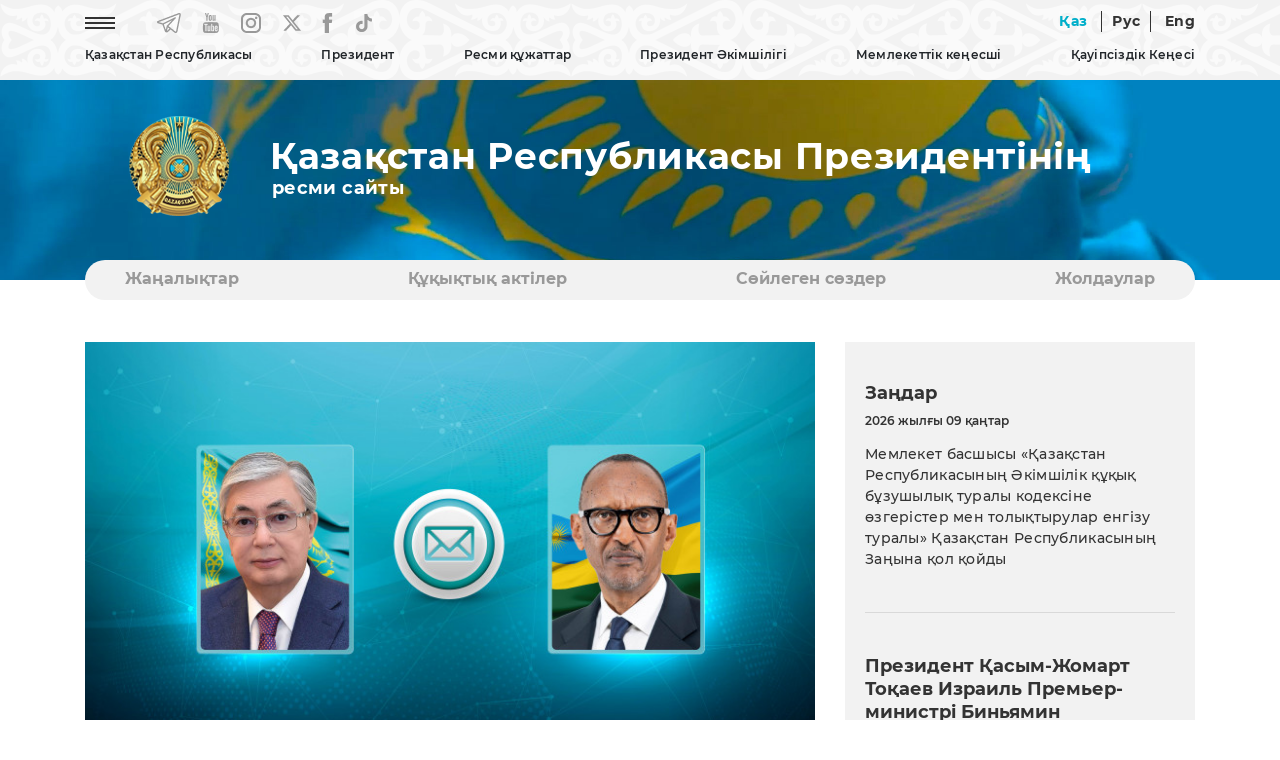

--- FILE ---
content_type: text/html; charset=UTF-8
request_url: https://mirror.akorda.kz/kz/memleket-basshysy-ruanda-prezidentine-kuttyktau-zhedelhatyn-zholdady-2061937
body_size: 9081
content:
<!DOCTYPE html>
<html lang="kz">
<head>
  <meta charset="UTF-8">
  <meta name="viewport" content="width=device-width, initial-scale=1, shrink-to-fit=no">
  <meta http-equiv="x-ua-compatible" content="ie=edge">
  <title>Мемлекет басшысы Руанда Президентіне құттықтау жеделхатын жолдады &mdash; Қазақстан Республикасы Президентінің ресми сайты</title>
  <meta name="keywords" content="Қазақстан Республикасы Президентінің ресми сайты, Қазақстан Республикасы, Қазақстан, Назарбаев Нұрсұлтан Әбішұлы, Тоқаев Қасым-Жомарт Кемелұлы, Қазақстан Республикасының Президенті, Қазақстан Республикасының Тұңғыш Президенті, Мемлекет басшысы Қасым-Жомарт Тоқаев, Қазақстанның көшбасшысы, Мемлекет басшысы Қасым-Жомарт Тоқаев аралап көрді, қатысты, кездесті, Астана, Ақорда, Қазақстан Республикасы Президентінің Әкімшілігі, Қазақстан Республикасы Президентінің Жарлығы, Қазақстан Республикасының Әнұраны, Қазақстан Республикасы Президентінің кітаптары, Қазақстанның саяси, экономикалық, әлеуметтік дамуы, Қазақстанның жаңғыруы, Тәуелсіз Қазақстан, Қазақстан Республикасы Президенті Телерадио кешенінің фильмі, Қазақстан дамуының басым бағыттары, akorda.kz сайтына сілтеме жасап">

  <link rel="icon" type="image/x-icon" href="/favicon.ico?v=1" />
  <link rel="icon" type="image/png" href="/favicon.png?v=1" />

  <link rel="stylesheet" href="/webfonts/Montserrat.css?v=1">

<!--
  <link rel="stylesheet" href="https://use.fontawesome.com/releases/v5.11.2/css/all.css?v=1">
  <link rel="stylesheet" href="https://fonts.googleapis.com/css?family=Roboto:300,400,500,700&display=swap?v=1">
-->
  <link rel="stylesheet" href="/css/bootstrap.min.css?v=2">
  <link rel="stylesheet" href="/css/mdb.min.css?v=2">


    <link rel="stylesheet" href="/css/style.css?v=8">
  

  <!-- /OpenGraph -->
  <meta property="og:site_name" content="Akorda.kz">
  <meta property="og:url" content="https://mirror.akorda.kz/kz/memleket-basshysy-ruanda-prezidentine-kuttyktau-zhedelhatyn-zholdady-2061937" />
  <meta property="og:title" content="Мемлекет басшысы Руанда Президентіне құттықтау жеделхатын жолдады &mdash; Қазақстан Республикасы Президентінің ресми сайты"/>
    <meta property="og:image" content="https://akorda.kz/assets/media/message-01-ruanda_mediumThumb.jpg"/>
    <meta property="og:type" content="website" />
  <meta property="og:description" content="Мемлекет басшысы Руанда Президентіне құттықтау жеделхатын жолдады &mdash; Қазақстан Республикасы Президентінің ресми сайты"/>
  <!-- /OpenGraph -->

  <script type="text/javascript" src="/js/jquery-3.4.0.min.js?v=1"></script>

  <!-- Календарь -->
  <link rel="stylesheet" href="/css/jquery.bootstrap.year.calendar.css">
  <script src="/js/jquery.bootstrap.year.calendar.js"></script>

</head>

<body>
  <header>
    
    <nav class="navbar navbar-expand-sm fixed-top scrolling-navbar">

      <!-- Мобильная версия -->
      <div id="mobile_site" class="showmobile container d-inline">

  <div class="row d-flex">

    <div class="text-left ml-3" style="width: 70px;">
        <a href="/kz"><img style="width: 60px;" class="m-0 p-0" src="/img/gerb_small.png?v=1" alt="National Emblem of Kazakhstan"></a>
    </div>

    <div class="text-right ml-auto mt-auto mb-auto mr-1">
      
      <!--<a href="#" class="mr-4 waves-effect waves-light rgba-white-slight"><img src="/img/eye.png?v=1" alt="Special version"></a>-->
      <a href="https://mirror.akorda.kz/kz/memleket-basshysy-ruanda-prezidentine-kuttyktau-zhedelhatyn-zholdady-2061937" class="waves-effect waves-light rgba-white-slight lang_active lang_unactive">Қаз</a>
      <a href="https://mirror.akorda.kz/ru/memleket-basshysy-ruanda-prezidentine-kuttyktau-zhedelhatyn-zholdady-2061937" class="waves-effect waves-light rgba-white-slight line_left line_right  lang_unactive">Рус</a>
      <a href="https://mirror.akorda.kz/en/memleket-basshysy-ruanda-prezidentine-kuttyktau-zhedelhatyn-zholdady-2061937" class="waves-effect waves-light rgba-white-slight  lang_unactive">Eng</a>
      <a href="#" style="font-size:30px;cursor:pointer" onclick="openNav()" class="ml-4 mr-2 waves-effect waves-light rgba-white-slight lang_unactive"><img src="/img/icon-menu.png" alt="Menu"></a>
      
    </div>
  </div>

</div>

<!-- Слайдер меню -->
<div id="mySidenav" class="sidenav scrollbar scrollbar-cyan bordered-none thin my-scroll">

  <!-- Шапка слайдера -->
  <div class="row d-flex sticky-top bgtop">
    <div class="text-left ml-3" style="width: 70px;">
        <a href="/kz"><img style="width: 60px;" class="m-0 p-0" src="/img/gerb_small.png?v=1" alt="National Emblem of Kazakhstan"></a>
    </div>
    <div class="text-right">
      <a style="margin-top:10px; margin-right: 10px;" href="javascript:void(0)" class="closebtn" onclick="closeNav()"><img src="/img/close_button.png" alt="Close button"></a>
    </div>
  </div>

  <!-- Тело слайдера -->
  <div class="menu_content_mobile" style="margin-top: 20px;">

    <hr size="1">
    <p class="menu_first text-nowrap accordion">Қазақстан Республикасы</p>
	<div class="paneldrop">
      <p></p>
      <p><a href="/kz/republic_of_kazakhstan/kazakhstan">Қазақстан</a></p>
      <p><a href="/kz/republic_of_kazakhstan/astana">Астана</a></p>
      <p><a href="/kz/republic_of_kazakhstan/akorda">Ақорда</a></p>
    </div>
    <hr size="1">
    <p class="menu_first text-nowrap no-accordion"><a href="/kz/president/president">Президент</a></p>
    <hr size="1">

    <p class="menu_first text-nowrap accordion"><a href="#">Ресми құжаттар</a></p>
    <div class="paneldrop">
      <p></p>
      <p><a href="/kz/official_documents/constitution">Конституция</a></p>
      <p><a href="/kz/official_documents/strategies_and_programs">Стратегиялар мен бағдарламалар</a></p>
      <p><a href="/kz/official_documents/constitutional_laws">Конституциялық заңдар</a></p>
    </div>
    <hr size="1">

    <p class="menu_first text-nowrap accordion"><a href="#">Президент Әкімшілігі</a></p>
    <div class="paneldrop">
      <p></p>
      <p><a href="/kz/executive_office/about_executive_office">Жалпы ақпарат</a></p>
      <p><a href="/kz/executive_office/executive_office_stucture">Президент Әкімшілігінің құрылымы</a></p>
      <p><a href="/kz/executive_office/presidential_commissions">Президент жанындағы комиссиялар</a></p>
      <p><a href="/kz/executive_office/presidential_councils">Президент жанындағы кеңестер</a></p>
      <p><a href="/kz/executive_office/schedule">Азаматтарды қабылдау кестесі</a></p>
      <p><a href="/kz/executive_office/ethics_commissioner">Әдеп жөніндегі уәкіл</a></p>
      <p><a href="/kz/executive_office/executive_office_news">Жаңалықтар</a></p>
      <p><a href="/kz/executive_office/press_office">Президенттің Баспасөз қызметі</a></p>
	    
		            <p><a href="/kz/deklaraciya-malimetteri-31115115">Декларация мәліметтері</a></p>
                	  
      <p><a href="/kz/executive_office/contacts">Байланыс</a></p>
    </div>
    <hr size="1">
    
    <p class="menu_first text-nowrap accordion"><a href="#">Мемлекеттік кеңесші</a></p>
    <div class="paneldrop">
      <p></p>
      <p><a href="/kz/secretary_of_state/about_secretary_of_state">Жалпы ақпарат</a></p>
      <p><a href="/kz/secretary_of_state/secretary_of_state_news">Жаңалықтар</a></p>
      <p><a href="/kz/secretary_of_state/secretary_of_state_speeches">Сөйлеген сөздер мәтіндері</a></p>
      <p><a href="/kz/secretary_of_state/secretary_of_state_orders">Өкімдері</a></p>
    </div>
    <hr size="1">

    <p class="menu_first text-nowrap accordion"><a href="#">Қауіпсіздік Кеңесі</a></p>
    <div class="paneldrop">
      <p></p>
      <p><a href="/kz/security_council/about">Қауіпсіздік Кеңесі туралы</a></p>
      <p><a href="/kz/security_council/national_security">Ұлттық қауіпсіздік</a></p>
      <p><a href="/kz/security_council/events">Жаңалықтар</a></p>
    </div>
    <hr size="1">

    <p class="menu_first text-nowrap no-accordion"><a href="/kz/events">Жаңалықтар</a></p>
    <hr size="1">
    <p class="menu_first text-nowrap no-accordion"><a href="/kz/legal_acts">Құқықтық актiлер</a></p>
    <hr size="1">
    <p class="menu_first text-nowrap no-accordion"><a href="/kz/speeches">Сөйлеген сөздер</a></p>
    <hr size="1">
    <p class="menu_first text-nowrap no-accordion"><a href="/kz/addresses">Жолдаулар</a></p>
    <hr size="1">
    <p class="menu_first text-nowrap no-accordion"><a href="/kz/archive">Мұрағат</a></p>
    <hr size="1">

  </div>


</div>
<!-- Слайдер меню -->

      <!--// -->

      


      <!-- Десктоп версия -->
      <div id="desktop_site" class="showmobile container d-inline p-0">

        <div class="row-cols-2 d-flex">
          <div class="col text-left">

            <ul class="navbar-nav">
              <li class="nav-item mr-5"><a href="#" onclick="openNavDesktop()" class="waves-effect waves-light rgba-white-slight"><img src="/img/icon-menu.png?v=1" alt="Menu"></a></li>
              <li class="nav-item mr-4"><a href="https://t.me/aqorda_resmi" target="_blank" class="waves-effect waves-light rgba-white-slight"><img src="/img/telegram.png?v=1" alt="Telegram"></a></li>
              <li class="nav-item mr-4"><a href="https://www.youtube.com/user/akordapress" target="_blank" class="waves-effect waves-light rgba-white-slight"><img src="/img/youtube.png?v=1" alt="YouTube"></a></li>
              <li class="nav-item mr-4"><a href="https://instagram.com/akordapress" target="_blank" class="waves-effect waves-light rgba-white-slight"><img src="/img/instagram.png?v=1" alt="Instagram"></a></li>
		<li class="nav-item mr-4"><a href="https://twitter.com/aqorda_press" target="_blank" class="waves-effect waves-light rgba-white-slight"><svg xmlns="http://www.w3.org/2000/svg" width="18" height="20" viewBox="0 0 14 12" fill=""><path d="M0 0.0155849C0 0.0233765 1.18821 1.49351 2.64047 3.28571C4.09273 5.07533 5.28094 6.55065 5.28094 6.56104C5.28094 6.58442 5.46248 6.38701 2.66798 9.4026C1.389 10.7818 0.327308 11.9325 0.305305 11.9558C0.269548 11.9974 0.332809 12 1.32849 12H2.38743L4.03222 10.2286C4.93713 9.25195 5.81729 8.30649 5.98507 8.12468L6.29312 7.7974L7.99568 9.8987L9.69548 11.9974L11.8491 12C13.0318 12 14 11.9922 14 11.9844C14 11.974 8.80432 5.47792 8.49627 5.1039C8.48527 5.08831 9.43143 4.04416 10.7984 2.57403C12.0747 1.1974 13.1336 0.0545454 13.1501 0.0337667C13.1776 0.00519466 13.0016 0 12.1132 0.00259781H11.0432L9.26916 1.92468L7.49509 3.84416L7.43183 3.77143C7.39882 3.73247 6.7057 2.86753 5.89155 1.85195L4.41454 0.00259781L2.20864 0C0.992927 0 0 0.00519466 0 0.0155849ZM7.63261 5.95325C9.75049 8.5974 11.4888 10.7714 11.4916 10.7844C11.4971 10.7974 11.2275 10.8026 10.8892 10.8L10.2786 10.7922L6.37839 5.97662C4.23026 3.32727 2.47544 1.15584 2.47544 1.15065C2.47544 1.14805 2.76974 1.14286 3.13006 1.14286L3.78193 1.14545L7.63261 5.95325Z" fill="#999999"></path></svg></a></li>
              <li class="nav-item mr-4"><a href="https://www.facebook.com/AqordaResmi" target="_blank" class="waves-effect waves-light rgba-white-slight"><img src="/img/fb.png?v=1" alt="Facebook"></a></li>
              <li class="nav-item"><a href="https://www.tiktok.com/@aqorda_official" target="_blank" class="waves-effect waves-light rgba-white-slight"><img src="/img/tiktok.png?v=1" alt="TikTok"></a></li>
            </ul>

          </div>
          <div class="col text-right">
            
            <!--<a href="#" class="mr-4 waves-effect waves-light rgba-white-slight"><img src="/img/eye.png" alt="Special version"></a>-->
            <a href="https://mirror.akorda.kz/kz/memleket-basshysy-ruanda-prezidentine-kuttyktau-zhedelhatyn-zholdady-2061937" class=" waves-effect waves-light rgba-white-slight lang_active lang_unactive">Қаз</a>
            <a href="https://mirror.akorda.kz/ru/memleket-basshysy-ruanda-prezidentine-kuttyktau-zhedelhatyn-zholdady-2061937" class="waves-effect waves-light rgba-white-slight line_left line_right  lang_unactive">Рус</a>
            <a href="https://mirror.akorda.kz/en/memleket-basshysy-ruanda-prezidentine-kuttyktau-zhedelhatyn-zholdady-2061937" class="waves-effect waves-light rgba-white-slight  lang_unactive">Eng</a>
            
          </div>
        </div>

        <div class="row-cols-1 d-flex">
          <div class="col text-center">

            <!-- Loading TOP Menu -->
            
<ul class="navbar-nav mt-2" id="menu-listing">
<li class="nav-item menu_main dropdown lines">
                  <a data-toggle="dropdown" class="">
                    Қазақстан Республикасы
                  </a>
                  <ul class="dropdown-menu">
                    <li class="dropdown-item"><a class="" href="https://mirror.akorda.kz/kz/republic_of_kazakhstan/kazakhstan"  target="_self">Қазақстан</a></li><li><hr class="li-divider" size="1"></li>
<li class="dropdown-item"><a class="" href="https://mirror.akorda.kz/kz/republic_of_kazakhstan/astana"  target="_self">Астана</a></li><li><hr class="li-divider" size="1"></li>
<li class="dropdown-item"><a class="" href="https://mirror.akorda.kz/kz/republic_of_kazakhstan/akorda"  target="_self">Ақорда</a></li><li><hr class="li-divider" size="1"></li>
<li class="dropdown-item"><a class="" href="https://mirror.akorda.kz/kz/state_symbols/about_state_symbols"  target="_self">Мемлекеттік рәміздер туралы</a></li><li><hr class="li-divider" size="1"></li>
<li class="dropdown-item"><a class="" href="https://mirror.akorda.kz/kz/state_symbols/kazakhstan_flag"  target="_self">Қазақстан Республикасының Мемлекеттiк Туы</a></li><li><hr class="li-divider" size="1"></li>
<li class="dropdown-item"><a class="" href="https://mirror.akorda.kz/kz/state_symbols/kazakhstan_emblem"  target="_self">Қазақстан Республикасының Мемлекеттiк Елтаңбасы</a></li><li><hr class="li-divider" size="1"></li>
<li class="dropdown-item"><a class="" href="https://mirror.akorda.kz/kz/state_symbols/kazakhstan_anthem"  target="_self">Қазақстан Республикасының Мемлекеттік Гимні</a></li><li><hr class="li-divider" size="1"></li>

                  </ul>
                </li>
<li class="nav-item menu_main dropdown lines">
                  <a data-toggle="dropdown" class="">
                    Президент
                  </a>
                  <ul class="dropdown-menu">
                    <li class="dropdown-item"><a class="" href="https://mirror.akorda.kz/kz/president/president"  target="_self">Қазақстан Республикасының Президенті</a></li><li><hr class="li-divider" size="1"></li>

                  </ul>
                </li>
<li class="nav-item menu_main dropdown lines">
                  <a data-toggle="dropdown" class="">
                    Ресми құжаттар
                  </a>
                  <ul class="dropdown-menu">
                    <li class="dropdown-item"><a class="" href="https://mirror.akorda.kz/kz/official_documents/constitution"  target="_self">Конституция</a></li><li><hr class="li-divider" size="1"></li>
<li class="dropdown-item"><a class="" href="https://mirror.akorda.kz/kz/official_documents/strategies_and_programs"  target="_self">Стратегиялар мен бағдарламалар</a></li><li><hr class="li-divider" size="1"></li>
<li class="dropdown-item"><a class="" href="https://mirror.akorda.kz/kz/official_documents/constitutional_laws"  target="_self">Конституциялық заңдар</a></li><li><hr class="li-divider" size="1"></li>

                  </ul>
                </li>
<li class="nav-item menu_main dropdown lines">
                  <a data-toggle="dropdown" class="">
                    Президент Әкімшілігі
                  </a>
                  <ul class="dropdown-menu">
                    <li class="dropdown-item"><a class="" href="https://mirror.akorda.kz/kz/executive_office/about_executive_office"  target="_self">Жалпы ақпарат</a></li><li><hr class="li-divider" size="1"></li>
<li class="dropdown-item"><a class="" href="https://mirror.akorda.kz/kz/executive_office/executive_office_stucture"  target="_self">Президент Әкімшілігінің құрылымы</a></li><li><hr class="li-divider" size="1"></li>
<li class="dropdown-item"><a class="" href="https://mirror.akorda.kz/kz/executive_office/presidential_commissions"  target="_self">Президент жанындағы комиссиялар</a></li><li><hr class="li-divider" size="1"></li>
<li class="dropdown-item"><a class="" href="https://mirror.akorda.kz/kz/executive_office/presidential_councils"  target="_self">Президент жанындағы кеңестер</a></li><li><hr class="li-divider" size="1"></li>
<li class="dropdown-item"><a class="" href="https://mirror.akorda.kz/kz/executive_office/schedule"  target="_self">Азаматтарды қабылдау кестесі</a></li><li><hr class="li-divider" size="1"></li>
<li class="dropdown-item"><a class="" href="https://mirror.akorda.kz/kz/executive_office/ethics_commissioner"  target="_self">Әдеп жөніндегі уәкіл</a></li><li><hr class="li-divider" size="1"></li>
<li class="dropdown-item"><a class="" href="https://mirror.akorda.kz/kz/executive_office/executive_office_news"  target="_self">Жаңалықтар</a></li><li><hr class="li-divider" size="1"></li>
<li class="dropdown-item"><a class="" href="https://mirror.akorda.kz/kz/executive_office/press_office"  target="_self">Президенттің Баспасөз қызметі</a></li><li><hr class="li-divider" size="1"></li>
<li class="dropdown-item"><a class="" href="https://mirror.akorda.kz/kz/deklaraciya-malimetteri-31115115"  target="_self" class="">Декларация мәліметтері</a></li><li><hr class="li-divider" size="1"></li>
<li class="dropdown-item"><a class="" href="https://mirror.akorda.kz/kz/executive_office/contacts"  target="_self">Байланыс</a></li><li><hr class="li-divider" size="1"></li>

                  </ul>
                </li>
<li class="nav-item menu_main dropdown lines">
                  <a data-toggle="dropdown" class="">
                    Мемлекеттік кеңесші
                  </a>
                  <ul class="dropdown-menu">
                    <li class="dropdown-item"><a class="" href="https://mirror.akorda.kz/kz/secretary_of_state/about_secretary_of_state"  target="_self">Жалпы ақпарат</a></li><li><hr class="li-divider" size="1"></li>
<li class="dropdown-item"><a class="" href="https://mirror.akorda.kz/kz/secretary_of_state/secretary_of_state_news"  target="_self">Жаңалықтар</a></li><li><hr class="li-divider" size="1"></li>
<li class="dropdown-item"><a class="" href="https://mirror.akorda.kz/kz/secretary_of_state/secretary_of_state_speeches"  target="_self">Сөйлеген сөздер, мақалалар және сұхбаттар</a></li><li><hr class="li-divider" size="1"></li>
<li class="dropdown-item"><a class="" href="https://mirror.akorda.kz/kz/secretary_of_state/secretary_of_state_orders"  target="_self">Өкімдері</a></li><li><hr class="li-divider" size="1"></li>

                  </ul>
                </li>
<li class="nav-item menu_main dropdown lines">
                  <a data-toggle="dropdown" class="">
                    Қауіпсіздік Кеңесі
                  </a>
                  <ul class="dropdown-menu">
                    <li class="dropdown-item"><a class="" href="https://mirror.akorda.kz/kz/security_council/about"  target="_self">Қауіпсіздік Кеңесі туралы</a></li><li><hr class="li-divider" size="1"></li>
<li class="dropdown-item"><a class="" href="https://mirror.akorda.kz/kz/security_council/national_security"  target="_self">Ұлттық қауіпсіздік</a></li><li><hr class="li-divider" size="1"></li>
<li class="dropdown-item"><a class="" href="https://mirror.akorda.kz/kz/security_council/events"  target="_self">Жаңалықтар</a></li><li><hr class="li-divider" size="1"></li>

                  </ul>
                </li>

</ul>

            <!--// Loading TOP Menu -->

         </div>

      </div>
      <!--// -->   

    </nav>
   

    

  </header>

    




      
    <!-- Блок флага и названия (видео) -->
    <section id="flag">
    
    <!-- Десктоп версия -->
    <div id="desktop_flag" class="showflag container-fluid m-0 p-0 flag-small">
        <div class="row">
			<!--            
            <video class="video" loop="loop" autoplay muted>
            <source src="/img/flag.mp4?v=2" type="video/mp4" />
            </video>
			-->
            
            <div class="container name_site mt-3">
                <div class="row-cols-2 d-flex">
                    
                    <div class="col-sm-2 m-0 p-0 text-center"><a href="/kz"><img src="/img/gerb.png?v=1" alt="National Emblem of Kazakhstan"></a></div>
                    
                    <div class="col-sm-10 m-0 p-0 text-left d-flex flex-column align-items-start">
                                            <p class="official_title mb-0 mt-auto" >Қазақстан Республикасы Президентінің</p>
                        <h3 class="official_site mt-0 mb-auto" style="padding-left: 2px;">ресми сайты</h3>
                                        </div>
        
                </div>
            </div>
    
        </div>
    </div>
    <!--// Десктоп версия -->

    <!-- Мобильная версия -->
    <div id="mobile_flag" class="showflag container-fluid m-0 p-0 flag-small">
        <div class="row">
        
            <div class="container name_site mt-3">
                <div class="d-flex">
                    
                    
                    <div class="col-sm-9 text-left d-flex flex-column align-items-start">
                                            <p class="official_title mb-0 mt-auto" >Қазақстан Республикасы Президентінің</p>
                        <h3 class="official_site mt-0 mb-auto" style="padding-left: 2px;">ресми сайты</h3>
                                        </div>
        
                </div>
            </div>

        </div>
    </div>
    <!--// Мобильная версия -->

    </section>
    <!--// Блок флага и названия (видео) -->

    <!-- Блок категорий -->
    <!-- Блок категорий -->
    <section id="category_block" class="showblock">

    <div class="container-lg" style="position: relative; z-index: 10; margin-top: 60px;">

        <div class="my-category">

            
<ul id="myTab" class="my-ul nav nav-tabs">
<li class="lines nav-item my-li"><a class="nav-link" href="https://mirror.akorda.kz/kz/events"  target="_self">Жаңалықтар</a></li>
<li class="lines nav-item my-li"><a class="nav-link" href="https://mirror.akorda.kz/kz/legal_acts"  target="_self">Құқықтық актiлер</a></li>
<li class="lines nav-item my-li"><a class="nav-link" href="https://mirror.akorda.kz/kz/speeches"  target="_self">Сөйлеген сөздер</a></li>
<li class="lines nav-item my-li"><a class="nav-link" href="https://mirror.akorda.kz/kz/addresses"  target="_self">Жолдаулар</a></li>

</ul>

           
        </div> 

    </div>
    </section>
    <!--// Блок категорий -->    <!--// Блок категорий -->


  <!-- Основной блок -->
  <section id="main_block" class="mobile-padding">
    <div class="container-lg mt-5">

      <div class="row">






        <!-- Основной блок -->
        <section id="main_block">
            <div class="container-lg">

            <div class="row">

                <!-- Блок контента-->
                <div class="col-lg-8 col-md-12">
                
                            <!-- Картинка статьи -->
                            <div id="carouselExampleControls" class="carousel slide" data-ride="carousel">
                                  <div class="carousel-inner"><div class="carousel-item active"><p style="padding-bottom: 30px;"><a href="/assets/media/message-01-ruanda.jpg" target="_blank"><img src=/assets/media/message-01-ruanda_mediumThumb.jpg style="width: 100%; height: auto"></a></p></div></div></div>                            <!--// Картинка статьи -->

                    <!-- Название раздела -->
                    <h1>Жаңалықтар</h1>
                    <hr/>
                    <h5>Халықаралық қоғамдастық</h5>
                    <!--// Название раздела -->


                    <!-- Название статьи и дата -->
                    <h2 class="mt-5">Мемлекет басшысы Руанда Президентіне құттықтау жеделхатын жолдады</h2>
                                            <h5>2024 жылғы 20 шілде</h5>
                                        <!--// Название статьи и дата -->


                    <!-- Тело статьи -->
                    <div class="mt-5">
                    <article>
                    <p style="text-align: justify;">Қасым-Жомарт Тоқаев Поль Кагамені Руанда Президенті лауазымына қайта сайлануымен құттықтап, елінің өркендеуі жолындағы бастамаларына табыс тіледі.</p>

<p style="margin-bottom:11px">&nbsp;</p>
                    </article>
                    </div>
                    <hr/>
                    <!--// Тело статьи -->

                    <!-- Блок назад и социальных сетей -->
                    <!-- Модуль социальных сетей (SoftDeCo v.1.8.12) -->
<div class="mt-5">
  <span><a onclick="history.back()"><img style="margin-top: -2px; margin-right: 20px;" src="/img/back.png" width="37" height="37" title="Кері қайту" alt="Кері қайту"> <span>Кері қайту</span></a></span>
  <span style="float: right;">
    <a onclick="shareOntwitter()">
	<img style="margin-top: 4px; margin-right: 20px; height:20px;" src="/img/x.png" alt="X" title="X">
	</a>
    <a onclick="shareOnFB()"><img style="margin-top: 4px; margin-right: 20px;" src="/img/fb2.png" alt="Facebook" title="Facebook"></a>
    <script>var pfHeaderImgUrl = '';var pfHeaderTagline = '';var pfdisableClickToDel = 0;var pfHideImages = 0;var pfImageDisplayStyle = 'none';var pfDisablePDF = 0;var pfDisableEmail = 0;var pfDisablePrint = 0;var pfCustomCSS = '';var pfBtVersion='2';(function(){var js,pf;pf=document.createElement('script');pf.type='text/javascript';pf.src='//cdn.printfriendly.com/printfriendly.js';document.getElementsByTagName('head')[0].appendChild(pf)})();</script><a href="https://www.printfriendly.com" style="color:#6D9F00;text-decoration:none;" class="printfriendly" onclick="window.print();return false;" title="Басып шығару"><img style="border:none;-webkit-box-shadow:none;box-shadow:none;" src="/img/print.png" alt="Басып шығару"/></a>
  </span>
</div>

<script type="text/javascript">
 function shareOnFB(){
       var url = "https://www.facebook.com/sharer/sharer.php?u=" + window.location.href + "&t=Мемлекет басшысы Руанда Президентіне құттықтау жеделхатын жолдады";
       window.open(url, '', 'menubar=no,toolbar=no,resizable=yes,scrollbars=yes,height=300,width=600');
       return false;
  }


function shareOntwitter(){
    var url = 'https://twitter.com/intent/tweet?url=' + window.location.href + '&text=Мемлекет басшысы Руанда Президентіне құттықтау жеделхатын жолдады';
    TwitterWindow = window.open(url, 'TwitterWindow',width=600,height=300);
    return false;
 }


function shareOnGoogle(){
     var url = "https://plus.google.com/share?url=" + window.location.href + "";
     window.open(url, '', 'menubar=no,toolbar=no,resizable=yes,scrollbars=yes,height=350,width=480');
     return false;
}
</script>
                    <!--// Блок назад и социальных сетей-->

                </div>
                <!--// Блок контента -->


                <!-- Блок контента правой части-->
                <!-- Модуль правого блока (SoftDeCo v.1.8.12) -->
<div class="col-4 showblock">
          
  <div class="tab-content" style="background-color: #F2F2F2; padding: 40px 20px 40px 20px;">
    
    <h3>Заңдар</h3>

    <p class="date_main_block_small">2026 жылғы 09 қаңтар</p><p class="date_main_block"><a href="/kz/memleket-basshysy-kazakstan-respublikasynyn-akimshilik-kukyk-buzushylyk-turaly-kodeksine-ozgerister-men-tolyktyrular-engizu-turaly-kazakstan-respublikasynyn-zanyna-kol-koydy-902519">Мемлекет басшысы «Қазақстан Республикасының Әкімшілік құқық бұзушылық туралы кодексіне өзгерістер мен толықтырулар енгізу туралы» Қазақстан Республикасының Заңына қол қойды</a></p>

    <hr class="my-hr mt-5 mb-5" size="1">

    <h3 class="mt-2">Президент Қасым-Жомарт Тоқаев Израиль Премьер-министрі Биньямин Нетаньяхумен телефон арқылы сөйлесті</h3><p class="date_main_block_small">2026 жылғы 10 қаңтар</p><div><img class="img-fluid" src="/assets/media/kz-israel-call-horiz-1_mediumThumb.jpg" alt="Президент Қасым-Жомарт Тоқаев Израиль Премьер-министрі Биньямин Нетаньяхумен телефон арқылы сөйлесті"></div>

    <hr class="my-hr mt-5 mb-5" size="1">
    
    
    <h3>Жарлық</h3>

    <p class="date_main_block_small">2026 жылғы 06 қаңтар</p><p class="date_main_block"><a href="/kz/cifrlandyru-zhane-zhasandy-intellekt-zhylyn-zhariyalau-turaly-601458">Цифрландыру және жасанды интеллект жылын жариялау туралы</a></p>    
    <hr class="my-hr mt-5" size="1">

  </div>


                  <!--// Блок контента правой части-->
            
            </div>


            </div>
        </section>
        <!--// Основной блок -->

        <!-- Блок Президента -->
        <!-- Модуль Президента (SoftDeCo v.1.8.12) -->
<section id="president">
  <div class="container-lg mt-5">

    <div class="row shadow p-0 m-0">

      <div class="row m-0 p-0">
        <div class="col-lg-6 m-0 p-0 president-block"><img class="img-fluid image_president" src="/img/president.jpg" alt="Tokaev"></div>

        <div class="col-lg-6 pl-4 pt-4 pb-4 ornament_vertical" style="position: relative; padding-right: 70px;">

          <h2 class="mt-5">Қазақстан Республикасы Президентінің</h2>

          <div class="row-cols-1 mt-5 mb-5">
            <div class="button_blue"><a href="https://eotinish.kz/sendAppeal?orgId=77" target="_blank">Виртуалды қабылдау бөлмесі</a></div>
          </div>
          
          <span class="social_president row">
            <a href="https://www.instagram.com/tokayev_online" target="_blank"><img class="mr-4" src="/img/instagram_grey.png" alt="Instagram"></a>                              
	    <a href="https://twitter.com/TokayevKZ" target="_blank"><svg xmlns="http://www.w3.org/2000/svg" width="18" height="20" viewBox="0 0 14 12" fill=""><path d="M0 0.0155849C0 0.0233765 1.18821 1.49351 2.64047 3.28571C4.09273 5.07533 5.28094 6.55065 5.28094 6.56104C5.28094 6.58442 5.46248 6.38701 2.66798 9.4026C1.389 10.7818 0.327308 11.9325 0.305305 11.9558C0.269548 11.9974 0.332809 12 1.32849 12H2.38743L4.03222 10.2286C4.93713 9.25195 5.81729 8.30649 5.98507 8.12468L6.29312 7.7974L7.99568 9.8987L9.69548 11.9974L11.8491 12C13.0318 12 14 11.9922 14 11.9844C14 11.974 8.80432 5.47792 8.49627 5.1039C8.48527 5.08831 9.43143 4.04416 10.7984 2.57403C12.0747 1.1974 13.1336 0.0545454 13.1501 0.0337667C13.1776 0.00519466 13.0016 0 12.1132 0.00259781H11.0432L9.26916 1.92468L7.49509 3.84416L7.43183 3.77143C7.39882 3.73247 6.7057 2.86753 5.89155 1.85195L4.41454 0.00259781L2.20864 0C0.992927 0 0 0.00519466 0 0.0155849ZM7.63261 5.95325C9.75049 8.5974 11.4888 10.7714 11.4916 10.7844C11.4971 10.7974 11.2275 10.8026 10.8892 10.8L10.2786 10.7922L6.37839 5.97662C4.23026 3.32727 2.47544 1.15584 2.47544 1.15065C2.47544 1.14805 2.76974 1.14286 3.13006 1.14286L3.78193 1.14545L7.63261 5.95325Z" fill="#999999"></path></svg></a>
          </span>

        </div>
      </div>

    </div>

  </div>
</section>
        <!--// Блок Президента -->


      </div>


    </div>
  </section>
  <!--// Основной блок -->














  <footer>
    <div id="footer_block" class="container-fluid mt-5" style="background-color: #333333;">
      <div class="container-lg pt-5 pb-5">

        <!-- Блок поиска-->
        <div class="row">
          <div class="col-md-8 footer-center-block-mobile">

            <form method="post" action="/kz/search" class="form-inline mr-auto">
              <input type="hidden" name="_token" value="cYLC0cmZTqN8FpLo86dcrMFLuw1O5OYcVZzjMryP">
              <input class="field_search" name="q" value="" type="text" placeholder="Сайттан іздеу" aria-label="Search">
              <button class="button_search" type="submit">Iздеу</button>
            </form>

          </div>

          <div class="col-md-4 footer-center-block footer-center-block-mobile">
             <!-- этот блок оставим на запас --> 
          </div>


        </div>
        <!--// Блок копирайтов и социальных сетей -->

        <!-- Блок карты сайта -->
        <div class="row mt-5">

          <div id="col_1" class="col-md-4 showblock">
            <p class="footer_text_title">Қазақстан Республикасы</p>
            <p class="footer_text"><a href="/kz/republic_of_kazakhstan/kazakhstan">Қазақстан</a></p>
            <p class="footer_text"><a href="/kz/republic_of_kazakhstan/astana">Астана</a></p>
            <p class="footer_text"><a href="/kz/republic_of_kazakhstan/akorda">Ақорда</a></p>

            <p class="footer_text_title">Президент</p>
            <!--<p class="footer_text"><a href="/kz/president/elbasy">Қазақстан Республикасының Тұңғыш Президенті</a></p>-->
            <p class="footer_text"><a href="/kz/president/president">Қазақстан Республикасының Президенті</a></p>

            <p class="footer_text_title">Ресми құжаттар</p>
            <p class="footer_text"><a href="/kz/official_documents/constitution">Конституция</a></p>
            <p class="footer_text"><a href="/kz/official_documents/strategies_and_programs">Стратегиялар мен бағдарламалар</a></p>
            <p class="footer_text"><a href="/kz/official_documents/constitutional_laws">Конституциялық заңдар</a></p>

            <p class="footer_text_title">Мемлекеттік рәміздер</p>
            <p class="footer_text"><a href="/kz/state_symbols/about_state_symbols">Мемлекеттік рәміздер туралы</a></p>
            <p class="footer_text"><a href="/kz/state_symbols/kazakhstan_flag">Қазақстан Республикасының Мемлекеттiк Туы</a></p>
            <p class="footer_text"><a href="/kz/state_symbols/kazakhstan_emblem">Қазақстан Республикасының Мемлекеттiк Елтаңбасы</a></p>
            <p class="footer_text"><a href="/kz/state_symbols/kazakhstan_anthem">Қазақстан Республикасының Мемлекеттік Гимні</a></p>

          </div>




          <div id="col_2" class="col-md-4 showblock">
            <p class="footer_text_title">Президент Әкімшілігі</p>
            <p class="footer_text"><a href="/kz/executive_office/about_executive_office">Жалпы ақпарат</a></p>
            <p class="footer_text"><a href="/kz/executive_office/executive_office_stucture">Президент Әкімшілігінің құрылымы</a></p>
            <p class="footer_text"><a href="/kz/executive_office/presidential_commissions">Президент жанындағы комиссиялар</a></p>
            <p class="footer_text"><a href="/kz/executive_office/presidential_councils">Президент жанындағы кеңестер</a></p>
            <p class="footer_text"><a href="/kz/executive_office/schedule">Азаматтарды қабылдау кестесі</a></p>
            <p class="footer_text"><a href="/kz/executive_office/ethics_commissioner">Әдеп жөніндегі уәкіл</a></p>
            <p class="footer_text"><a href="/kz/executive_office/executive_office_news">Жаңалықтар</a></p>
            <p class="footer_text"><a href="/kz/executive_office/press_office">Президенттің Баспасөз қызметі</a></p>
            <p class="footer_text"><a href="/kz/executive_office/contacts">Байланыс</a></p>

            <p class="footer_text_title">Мемлекеттік кеңесші</p>
            <p class="footer_text"><a href="/kz/secretary_of_state/about_secretary_of_state">Жалпы ақпарат</a></p>
            <p class="footer_text"><a href="/kz/secretary_of_state/secretary_of_state_news">Жаңалықтар</a></p>
            <p class="footer_text"><a href="/kz/secretary_of_state/secretary_of_state_speeches">Сөйлеген сөздер мәтіндері</a></p>
            <p class="footer_text"><a href="/kz/secretary_of_state/secretary_of_state_orders">Өкімдері</a></p>
          </div>

          <div id="col_3" class="col-md-4">
            <p class="footer_text_title"><a href="/kz/events">Жаңалықтар</a></p>
            <p class="footer_text_title"><a href="/kz/legal_acts">Құқықтық актiлер</a></p>
            <p class="footer_text_title"><a href="/kz/speeches">Сөйлеген сөздер</a></p>
            <p class="footer_text_title"><a href="/kz/addresses">Жолдаулар</a></p>
            <p class="footer_text_title"><a href="/kz/archive">Мұрағат</a></p>
            <!--<p class="footer_text_title"><a href="/kz/announcements">Мақалалар мен сұхбаттар</a></p>-->
          </div>
          
        </div>

<!-- Счетчик -->
<script type="text/javascript" >
   (function(m,e,t,r,i,k,a){m[i]=m[i]||function(){(m[i].a=m[i].a||[]).push(arguments)};
   m[i].l=1*new Date();
   for (var j = 0; j < document.scripts.length; j++) {if (document.scripts[j].src === r) { return; }}
   k=e.createElement(t),a=e.getElementsByTagName(t)[0],k.async=1,k.src=r,a.parentNode.insertBefore(k,a)})
   (window, document, "script", "https://mc.yandex.ru/metrika/tag.js", "ym");

   ym(101306747, "init", {
        clickmap:true,
        trackLinks:true,
        accurateTrackBounce:true,
        webvisor:true
   });
</script>
<noscript><div><img src="https://mc.yandex.ru/watch/101306747" style="position:absolute; left:-9999px;" alt="" /></div></noscript>
<!-- /Счетчик -->        <!--// Блок карты сайта -->

        <hr style="border: 1px solid #999999;" class="mt-5 mb-5">

        <!-- Блок копирайтов и социальных сетей -->
        <div class="row">
          <div id="col_4" class="col-md-8 footer-center-block-mobile">
            <p class="footer_text">Қазақстан Республикасы, Астана қ., Президенттің «Ақорда» резиденциясы | 2026 ж.</p>
          </div>

          <div id="col_5" class="col-md-4 footer-center-block footer-center-block-mobile">
            
              <span><a href="https://t.me/aqorda_resmi" target="_blank"><img src="/img/telegram2.png?v=1" alt="Telegram"></a></span>
              <span class="ml-3 mr-3"><a href="https://www.youtube.com/user/akordapress" target="_blank"><img src="/img/youtube2.png?v=1" alt="YouTube"></a></span>
              <span><a href="https://instagram.com/akordapress" target="_blank"><img src="/img/instagram2.png?v=1" alt="Instagram"></a></span>
		<span class="ml-3 mr-3"><a href="https://twitter.com/aqorda_press" target="_blank"><svg xmlns="http://www.w3.org/2000/svg" width="18" height="20" viewBox="0 0 14 12" fill=""><path d="M0 0.0155849C0 0.0233765 1.18821 1.49351 2.64047 3.28571C4.09273 5.07533 5.28094 6.55065 5.28094 6.56104C5.28094 6.58442 5.46248 6.38701 2.66798 9.4026C1.389 10.7818 0.327308 11.9325 0.305305 11.9558C0.269548 11.9974 0.332809 12 1.32849 12H2.38743L4.03222 10.2286C4.93713 9.25195 5.81729 8.30649 5.98507 8.12468L6.29312 7.7974L7.99568 9.8987L9.69548 11.9974L11.8491 12C13.0318 12 14 11.9922 14 11.9844C14 11.974 8.80432 5.47792 8.49627 5.1039C8.48527 5.08831 9.43143 4.04416 10.7984 2.57403C12.0747 1.1974 13.1336 0.0545454 13.1501 0.0337667C13.1776 0.00519466 13.0016 0 12.1132 0.00259781H11.0432L9.26916 1.92468L7.49509 3.84416L7.43183 3.77143C7.39882 3.73247 6.7057 2.86753 5.89155 1.85195L4.41454 0.00259781L2.20864 0C0.992927 0 0 0.00519466 0 0.0155849ZM7.63261 5.95325C9.75049 8.5974 11.4888 10.7714 11.4916 10.7844C11.4971 10.7974 11.2275 10.8026 10.8892 10.8L10.2786 10.7922L6.37839 5.97662C4.23026 3.32727 2.47544 1.15584 2.47544 1.15065C2.47544 1.14805 2.76974 1.14286 3.13006 1.14286L3.78193 1.14545L7.63261 5.95325Z" fill="#999999"></path></svg></a></span>
              <span><a href="https://www.facebook.com/AqordaResmi" target="_blank"><img src="/img/fb2.png?v=1" alt="Facebook"></a></span>
			  <span class="ml-3"><a href="https://www.tiktok.com/@aqorda_official" target="_blank"><img src="/img/tiktok2.png?v=1" alt="TikTok"></a></span>

          </div>


        </div>
        <!--// Блок копирайтов и социальных сетей -->

      </div>
    </div>
  </footer>




  <!--
  <script src="/js/jquery.min.js"></script>
  <script src="/js/popper.min.js"></script>
  -->
  
  <script type="text/javascript" src="/js/popper.min.js?v=1"></script>

  <script src="/js/bootstrap.min.js"></script>
  <script src="/js/mdb.min.js"></script>
  <script src="/js/sdcscript.js"></script>

  <script>
    var acc = document.getElementsByClassName("accordion");
    var i;

    for (i = 0; i < acc.length; i++) {
      acc[i].addEventListener("click", function() {
        this.classList.toggle("active");
        var panel = this.nextElementSibling;
        if (panel.style.maxHeight) {
          panel.style.maxHeight = null;
        } else {
          panel.style.maxHeight = panel.scrollHeight + "px";
        } 
      });
    }
  </script>

    
  

</body>
</html>

<!-- Разработка компании SoftDeCo (с) 2020 | www.softdeco.com, office@softdeco.com | Версия 1.6.4 -->
<!--2026-01-31 18:29:59-->